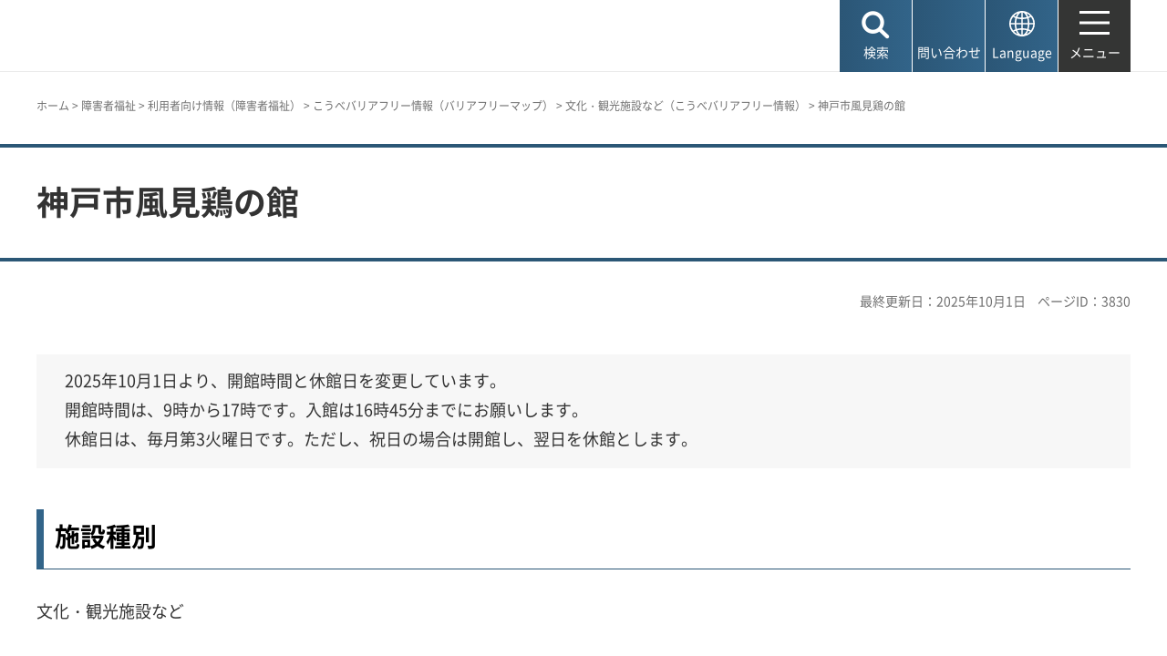

--- FILE ---
content_type: text/html
request_url: https://www.city.kobe.lg.jp/a21651/kenko/handicap/syakaikatdudou/barrierfree/shurui/bunka/03089.html
body_size: 8170
content:
<!DOCTYPE html>
<html lang="ja">
<head>
<meta charset="UTF-8">

<title>神戸市：神戸市風見鶏の館</title>

<meta property="og:title" content="神戸市：神戸市風見鶏の館">
<meta property="og:type" content="article">
<meta property="og:description" content="　神戸市">
<meta property="og:url" content="https://www.city.kobe.lg.jp/a21651/kenko/handicap/syakaikatdudou/barrierfree/shurui/bunka/03089.html">
<meta property="og:image" content="https://www.city.kobe.lg.jp/shared/images/sns/logo.jpg">
<meta property="og:site_name" content="神戸市">
<meta property="og:locale" content="ja_JP">
<meta name="author" content="神戸市">
<meta name="page_id" content="3830">
<meta name="viewport" content="width=device-width, maximum-scale=3.0">
<meta name="format-detection" content="telephone=no">
<meta name="twitter:card" content="summary_large_image">
<meta name="twitter:image" content="https://www.city.kobe.lg.jp/shared/images/sns/logo.jpg">
<link href="/shared/site_rn2025/style/default.css" rel="stylesheet" type="text/css" media="all">
<link href="/shared/site_rn2025/style/layout.css" rel="stylesheet" type="text/css" media="all">
<link href="/shared/templates/free_rn2025/style/edit.css" rel="stylesheet" type="text/css" media="all">
<link href="/shared/site_rn2025/style/smartphone.css" rel="stylesheet" class="mc_css">
<link href="/shared/templates/free_rn2025/style/edit_sp.css" rel="stylesheet" class="mc_css">

<link href="/shared/site_rn2025/images/favicon/favicon.ico" rel="shortcut icon" type="image/vnd.microsoft.icon">
<link href="/shared/site_rn2025/images/favicon/apple-touch-icon-precomposed.png" rel="apple-touch-icon-precomposed">
<script src="/shared/site_rn2025/js/jquery.js"></script>
<script src="/shared/site_rn2025/js/setting.js"></script>
<meta name="rnavi_type" content="1">
<script src="/shared/js/ga.js"></script>
<script src="/shared/js/readspeaker.js"></script>
<script src="/shared/system/js/furigana/ysruby.js"></script>


</head>
<body class="format_free no_javascript">
<script src="/shared/site_rn2025/js/init.js"></script>
<div id="tmp_wrapper">
<noscript>
<p>このサイトではJavaScriptを使用したコンテンツ・機能を提供しています。JavaScriptを有効にするとご利用いただけます。</p>
</noscript>
<p><a href="#tmp_honbun" class="skip">本文へスキップします。</a></p>

<header id="tmp_header">
<div class="container">
<div id="tmp_hlogo">
<p><a href="/index.html"><span>神戸市</span></a></p>
</div>
<div id="tmp_function">
<ul id="tmp_hnavi_s">
	<li id="tmp_hnavi_lmenu"><a href="javascript:void(0);"><span>検索</span></a></li>
	<li id="tmp_hnavi_mmenu"><a href="/contact/index.html"><span>問い合わせ</span></a></li>
	<li id="tmp_hnavi_language" lang="en"><a href="/foreignlanguage/index.html"><span>Language</span></a></li>
	<li id="tmp_hnavi_rmenu"><a href="/sitemap.html"><span>メニュー</span></a></li>
</ul>
</div>
</div>
</header>
<div id="tmp_sma_menu">
<div id="tmp_sma_lmenu" class="wrap_sma_sch">
<div class="container">
<div class="wrap_sma_search_box">
<div id="tmp_hsearch" class="sma_search_box">
<div class="sma_sch_ttl">
<p><label for="tmp_query">キーワード検索</label></p>
</div>
<div class="sma_sch_cnt">
<form action="/search.html" name="search_form" class="search_form">
<div class="wrap_sch_box">
<p class="sch_box"><input id="tmp_query" name="q" size="31" title="サイト内検索" type="text" value=""></p>
<p class="sch_btn"><input name="sa" type="submit" value="検索"></p>
<p class="search_hidden"><input name="cx" type="hidden" value="010876499709854004800:ka98nroztag"><input name="ie" type="hidden" value="UTF-8"><input name="cof" type="hidden" value="FORID:9"></p>
</div>
</form>
</div>
</div>
<div id="tmp_page_id" class="sma_search_box">
<div class="sma_sch_ttl">
<p><label for="id_search_txt">ページIDから探す</label></p>
</div>
<div class="sma_sch_cnt">
<form action="#" id="tmp_gsearch_page_id" name="tmp_gsearch_page_id">
<div class="wrap_sch_box">
<p class="sch_box"><input id="id_search_txt" name="q" size="31" type="text"></p>
<p class="sch_btn"><input id="id_search_btn" name="sa" title="検索" type="submit" value="検索"></p>
</div>
</form>
</div>
</div>
</div>
<p class="close_btn"><a href="javascript:void(0);"><span>閉じる</span></a></p>
</div>
</div>
<div id="tmp_sma_mmenu" class="wrap_sma_sch">
<div class="container">
<div data-nosnippet="" class="wrap_sma_search_box2">
<div class="sma_sch_ttl">
<p>自動翻訳（Machine-translated）</p>
</div>
<div id="tmp_language_summary" class="sma_sch_summary">
<p></p>
</div>
<div class="sma_sch_cnt sma_lang">
<ul class="language_list">
</ul>
</div>
<div class="sma_sch_ttl">
<p>Language</p>
</div>
<div class="sma_sch_cnt">
<p class="language_infor"><a href="/foreignlanguage/index.html">外国人住民の方へ（For foreign residents）</a></p>
</div>
</div>
<p class="close_btn"><a href="javascript:void(0);"><span>閉じる</span></a></p>
</div>
</div>
<div id="tmp_sma_rmenu" class="wrap_sma_sch">
<p class="close_btn"><a href="javascript:void(0);"><span>閉じる</span></a></p>
</div>
</div>

<div id="tmp_wrap_main" class="column_rnavi">
<div id="tmp_read_btn" class="container"><div id="tmp_readspeaker" class="rs_preserve rs_skip rs_splitbutton rs_addtools rs_exp"></div></div>
<div id="tmp_read_contents">
<div id="tmp_pankuzu" class="rs_skip">
<div class="container">
<p><a href="/index.html">ホーム</a> &gt; <a href="/2/0016.html">障害者福祉</a> &gt; <a href="/a97737/shise/index.html">利用者向け情報（障害者福祉）</a> &gt; <a href="/a97737/kenko/handicap/syakaikatdudou/barrierfree/index.html">こうべバリアフリー情報（バリアフリーマップ）</a> &gt; <a href="/a97737/kenko/handicap/syakaikatdudou/barrierfree/shurui/bunka/index.html">文化・観光施設など（こうべバリアフリー情報）</a> &gt; 神戸市風見鶏の館</p>
</div>
</div>
<div class="page_title">
<div class="container">

<h1>神戸市風見鶏の館</h1>

</div>
</div>
<div id="tmp_main">
<div class="container">

<div id="tmp_custom_update">
<p id="tmp_update">最終更新日：2025年10月1日</p>
<p id="tmp_pageid">ページID：3830</p>
</div>

<div class="wrap_col_main">
<div class="col_main">
<p id="tmp_honbun" class="skip rs_skip">ここから本文です。</p>
<div id="tmp_contents">


<div class="outline">
			<p>2025年10月1日より、開館時間と休館日を変更しています。<br>
			開館時間は、9時から17時です。入館は16時45分までにお願いします。<br>
			休館日は、毎月第3火曜日です。ただし、祝日の場合は開館し、翌日を休館とします。</p>
			</div>
<h2>施設種別</h2>
<p>文化・観光施設など</p>
<h2>開館時間</h2>
<p>9時00分から17時00分</p>
<h2>休館日</h2>
<p>毎月第3火曜（祝日の場合は開館し、翌日を休館）</p>
<h2>住所</h2>
<p>神戸市中央区北野町3年13月3日</p>
<h2>電話</h2>
<p>078-242-3223</p>
<h2>備考</h2>
<ul>
	<li>館内に来館者用トイレはありません。北野観光案内所内トイレをご利用ください。</li>
	<li><a href="/a21651/kanko/bunka/bunkashisetsu/foreigner/sub2.html">旧トーマス住宅(風見鶏の館)の概要</a></li>
</ul>
<h2>バリアフリー情報</h2>
<table border="1" class="datatable">
	<tbody>
		<tr>
			<th scope="row">駐車場</th>
			<td><img alt="" src="/images/3830/pict00.gif"></td>
		</tr>
		<tr>
			<th scope="row">敷地内通路（建物前）</th>
			<td><img alt="段差・階段あり" src="/images/3830/pict04.gif"></td>
		</tr>
		<tr>
			<th scope="row">建物の主な外部出入り口</th>
			<td>&nbsp;</td>
		</tr>
		<tr>
			<th scope="row">トイレ</th>
			<td><img alt="" src="/images/3830/pict00.gif"></td>
		</tr>
		<tr>
			<th scope="row">誘導案内</th>
			<td><img alt="受付案内" src="/images/3830/pict17.gif"></td>
		</tr>
		<tr>
			<th scope="row">昇降設備</th>
			<td><img alt="" src="/images/3830/pict00.gif"></td>
		</tr>
		<tr>
			<th scope="row">観客席</th>
			<td><img alt="" src="/images/3830/pict00.gif"></td>
		</tr>
		<tr>
			<th scope="row">乳幼児コーナー</th>
			<td><img alt="" src="/images/3830/pict00.gif"></td>
		</tr>
		<tr>
			<th scope="row">その他</th>
			<td><img alt="" src="/images/3830/pict00.gif"></td>
		</tr>
	</tbody>
</table>
<h2>施設ホームページアドレス</h2>
<ul>
	<li><a href="http://www.kobe-kazamidori.com/" rel="external">http://www.kobe-kazamidori.com/（神戸北野異人館）（外部リンク）</a></li>
</ul>
<h2>施設外観写真</h2>
<p><img alt="神戸市風見鶏の館" src="/images/3830/web0241.jpg"></p>
<h2>地図情報</h2>
<ul>
	<li><a href="https://goo.gl/maps/QKg4bEZ8UGC2" rel="external">Googleマップ（外部リンク）</a></li>
</ul>
<div class="box_link"><div class="box_link_ttl">
			<p>関連リンク</p>
			</div><div class="box_link_cnt">
			<ul>
				<li><a href="/a97737/kenko/handicap/syakaikatdudou/barrierfree/pictogram.html">ピクトグラム(絵文字)の説明</a></li>
			</ul>
			</div></div>


 

<div id="tmp_lower_menu_create">
</div>


<div id="tmp_wrap_recommend" class="rs_preserve">
<div id="tmp_recommend">
<div id="tmp_recommend_ttl">
<h2>よく見られているページ</h2>
</div>
<div id="tmp_recommend_cnt"></div>
</div>
</div>

</div>

<div id="tmp_inquiry_2022rn">
<div id="tmp_wrap_inquiry">
<div id="tmp_author">
<div id="tmp_author_ttl">
<h2>お問い合わせ先</h2>
</div>
<div id="tmp_author_cnt">
<form method="post" action="https://www.city.kobe.lg.jp/cgi-bin/faq/form.cgi">
<div class="inquiry_parts">
<p class="ttl">
文化スポーツ局文化財課　
</p>
<p>
<button type="submit" name="inquiry_btn" class="inquiry_btn">お問い合わせフォーム</button>
</p>
</div>
<p>
<input type="hidden" name="code" value="060080010">
<input type="hidden" name="dept" value="8093:9670:9089:8840:8010:10085:8010:8674:5271:8176:8674:9587:10002:3777:8840:9172:8093:8342:3777:8923:8508:3777:8757:9255">
<input type="hidden" name="page" value="/a21651/kenko/handicap/syakaikatdudou/barrierfree/shurui/bunka/03089.html">
<input type="hidden" name="ENQ_RETURN_MAIL_SEND_FLG" value="1">
<input type="hidden" name="publish_ssl_flg" value="1">
</p>
</form>
</div>
</div>
</div>
</div>
<div id="tmp_fb_area"><p><a href="https://kobecity.form.kintoneapp.com/public/35198634359250862fbe52ac36e689a3efe094763b48ebc889044470727322b4?pageid=3830&title=神戸市風見鶏の館"><img src="/shared/site_rn2025/images/bnr_fb.png" alt="このページは役に立ちましたか？皆様のご意見をお聞かせください"></a></p></div>
</div>
</div>
<div class="wrap_col_rgt_navi rs_skip">
<div class="col_rgt_navi">

<div class="rnavi">
<div class="rnavi_ttl">
<p><a href="/a97737/kenko/handicap/syakaikatdudou/barrierfree/shurui/bunka/index.html">文化・観光施設など（こうべバリアフリー情報）</a></p>
</div>
<div class="rnavi_cnt">
<ul>
<li><a href="/a09222/kenko/handicap/syakaikatdudou/barrierfree/shurui/bunka/03-01.html">神戸市立中央図書館</a></li>
<li><a href="/a38702/kenko/handicap/syakaikatdudou/barrierfree/shurui/bunka/03-03.html">神戸海洋博物館・カワサキワールド</a></li>
<li><a href="/a45010/kenko/handicap/syakaikatdudou/barrierfree/shurui/bunka/03-04.html">神戸市立小磯記念美術館</a></li>
<li><a href="/a96559/kenko/handicap/syakaikatdudou/barrierfree/shurui/bunka/03-05.html">神戸ファッション美術館</a></li>
<li><a href="/a36708/kenko/handicap/syakaikatdudou/barrierfree/shurui/bunka/03-07.html">バンドー神戸青少年科学館</a></li>
<li><a href="/a21651/kenko/handicap/syakaikatdudou/barrierfree/shurui/bunka/03-08.html">神戸市埋蔵文化財センター</a></li>
<li><a href="/a36708/kenko/handicap/syakaikatdudou/barrierfree/shurui/bunka/03-09.html">神戸文学館</a></li>
<li><a href="/a67688/kenko/handicap/syakaikatdudou/barrierfree/shurui/bunka/03-10.html">神戸市立水産体験学習館（さかなの学校）</a></li>
<li><a href="/a61721/kenko/handicap/syakaikatdudou/barrierfree/shurui/bunka/03-13.html">神戸市立王子動物園</a></li>
<li><a href="/a53249/kenko/handicap/syakaikatdudou/barrierfree/shurui/bunka/03-14.html">神戸市立森林植物園</a></li>
<li><a href="/a02564/kenko/handicap/syakaikatdudou/barrierfree/shurui/bunka/03-15.html">神戸ポートタワー</a></li>
<li><a href="/a67688/kenko/handicap/syakaikatdudou/barrierfree/shurui/bunka/03-16.html">神戸市立六甲山牧場</a></li>
<li><a href="/a53249/kenko/handicap/syakaikatdudou/barrierfree/shurui/bunka/03-17.html">神戸布引ハーブ園</a></li>
<li><a href="/a53249/kenko/handicap/syakaikatdudou/barrierfree/shurui/bunka/03-18.html">神戸市立相楽園</a></li>
<li><a href="/a53249/kenko/handicap/syakaikatdudou/barrierfree/shurui/bunka/03-19.html">神戸市立須磨離宮公園</a></li>
<li><a href="/a67688/kenko/handicap/syakaikatdudou/barrierfree/shurui/bunka/03-20.html">こうべアグリパーク（旧農業公園）</a></li>
<li><a href="/a67688/kenko/handicap/syakaikatdudou/barrierfree/shurui/bunka/03-21.html">道の駅「神戸フルーツ・フラワーパーク大沢」</a></li>
<li><a href="/a06448/kenko/handicap/syakaikatdudou/barrierfree/shurui/bunka/03-23.html">しあわせの村 本館・宿泊館（総合センター）</a></li>
<li><a href="/a06448/kenko/handicap/syakaikatdudou/barrierfree/shurui/bunka/03-24.html">しあわせの村 たんぽぽの家（婦人交流施設）</a></li>
<li><a href="/a06448/kenko/handicap/syakaikatdudou/barrierfree/shurui/bunka/03-25.html">しあわせの村 保養センターひよどり</a></li>
<li><a href="/a53249/kenko/handicap/syakaikatdudou/barrierfree/shurui/bunka/03112.html">しあわせの村 野外活動センターあおぞら</a></li>
<li><a href="/a53249/kenko/handicap/syakaikatdudou/barrierfree/shurui/bunka/03-26.html">しあわせの村 温泉健康センター</a></li>
<li><a href="/a06448/kenko/handicap/syakaikatdudou/barrierfree/shurui/bunka/03-27.html">しあわせの村 研修館</a></li>
<li><a href="/a53249/kenko/handicap/syakaikatdudou/barrierfree/shurui/bunka/03113.html">しあわせの村 馬事公苑</a></li>
<li><a href="/a64051/kenko/handicap/syakaikatdudou/barrierfree/shurui/bunka/03-28.html">神戸市立太閤の湯殿館</a></li>
<li><a href="/a64051/kenko/handicap/syakaikatdudou/barrierfree/shurui/bunka/03-29.html">神戸市立有馬温泉観光交流センター（有馬の工房）</a></li>
<li><a href="/a64051/kenko/handicap/syakaikatdudou/barrierfree/shurui/bunka/03-30.html">有馬本温泉 金の湯</a></li>
<li><a href="/a64051/kenko/handicap/syakaikatdudou/barrierfree/shurui/bunka/03-31.html">有馬温泉 銀の湯</a></li>
<li><a href="/a36708/kenko/handicap/syakaikatdudou/barrierfree/shurui/bunka/03-34.html">神戸文化ホール</a></li>
<li><a href="/a36708/kenko/handicap/syakaikatdudou/barrierfree/shurui/bunka/03-35.html">神戸市立東灘区文化センター（うはらホール）</a></li>
<li><a href="/a36708/kenko/handicap/syakaikatdudou/barrierfree/shurui/bunka/03-37.html">神戸市立灘区民ホール（マリーホール）</a></li>
<li><a href="/a36708/kenko/handicap/syakaikatdudou/barrierfree/shurui/bunka/03-40.html">神戸市立北区文化センター本館</a></li>
<li><a href="/a36708/kenko/handicap/syakaikatdudou/barrierfree/shurui/bunka/03-41.html">神戸市立北区文化センター（すずらんホール）</a></li>
<li><a href="/a36708/kenko/handicap/syakaikatdudou/barrierfree/shurui/bunka/3110.html">神戸市立北神区文化センター（ありまホール）</a></li>
<li><a href="/a36708/kenko/handicap/syakaikatdudou/barrierfree/shurui/bunka/03-42.html">神戸市立須磨区文化センター</a></li>
<li><a href="/a36708/kenko/handicap/syakaikatdudou/barrierfree/shurui/bunka/03-43.html">神戸市立西区文化センター(なでしこホール)</a></li>
<li><a href="/b63860/kenko/handicap/syakaikatdudou/barrierfree/shurui/bunka/03-44.html">神戸市立御影公会堂</a></li>
<li><a href="/a36708/kenko/handicap/syakaikatdudou/barrierfree/shurui/bunka/03-45.html">神戸市立北須磨文化センター</a></li>
<li><a href="/a36708/kenko/handicap/syakaikatdudou/barrierfree/shurui/bunka/03-47.html">神戸市立灘区文化センター</a></li>
<li><a href="/a36708/kenko/handicap/syakaikatdudou/barrierfree/shurui/bunka/03-48.html">神戸市立兵庫区文化センター</a></li>
<li><a href="/a36708/kenko/handicap/syakaikatdudou/barrierfree/shurui/bunka/03-49.html">神戸市立長田区文化センター</a></li>
<li><a href="/a36708/kenko/handicap/syakaikatdudou/barrierfree/shurui/bunka/03-50.html">神戸市立長田区文化センター別館（ピフレホール）</a></li>
<li><a href="/a36708/kenko/handicap/syakaikatdudou/barrierfree/shurui/bunka/03-51.html">神戸市立垂水区文化センター（レバンテホール）</a></li>
<li><a href="/a06448/kenko/handicap/syakaikatdudou/barrierfree/shurui/bunka/03-52.html">垂水年金会館</a></li>
<li><a href="/a64411/kenko/handicap/syakaikatdudou/barrierfree/shurui/bunka/03-53.html">神戸市青少年会館</a></li>
<li><a href="/a47682/kenko/handicap/syakaikatdudou/barrierfree/shurui/bunka/03-54.html">神戸市立婦人会館</a></li>
<li><a href="/a96653/kenko/handicap/syakaikatdudou/barrierfree/shurui/bunka/03-56.html">神戸市立こうべまちづくり会館</a></li>
<li><a href="/a41153/kenko/handicap/syakaikatdudou/barrierfree/shurui/bunka/03-57.html">神戸市生涯学習支援センター（コミスタこうべ）</a></li>
<li><a href="/a36708/kenko/handicap/syakaikatdudou/barrierfree/shurui/bunka/03-59.html">新開地アートひろば</a></li>
<li><a href="/a64051/kenko/handicap/syakaikatdudou/barrierfree/shurui/bunka/03-62.html">神戸国際展示場2号館（1階ロビー中央）</a></li>
<li><a href="/a64051/kenko/handicap/syakaikatdudou/barrierfree/shurui/bunka/03-63.html">神戸国際展示場3号館</a></li>
<li><a href="/a64051/kenko/handicap/syakaikatdudou/barrierfree/shurui/bunka/03-64.html">神戸国際会議場（メインホール）</a></li>
<li><a href="/a96559/kenko/handicap/syakaikatdudou/barrierfree/shurui/bunka/03-65.html">神戸ファッションマート</a></li>
<li><a href="/a09222/kenko/handicap/syakaikatdudou/barrierfree/shurui/bunka/03067.html">神戸市立東灘図書館</a></li>
<li><a href="/a09222/kenko/handicap/syakaikatdudou/barrierfree/shurui/bunka/03068.html">神戸市立灘図書館</a></li>
<li><a href="/a09222/kenko/handicap/syakaikatdudou/barrierfree/shurui/bunka/03069.html">神戸市立三宮図書館</a></li>
<li><a href="/a09222/kenko/handicap/syakaikatdudou/barrierfree/shurui/bunka/03070.html">神戸市立兵庫図書館</a></li>
<li><a href="/a09222/kenko/handicap/syakaikatdudou/barrierfree/shurui/bunka/03071.html">神戸市立北図書館</a></li>
<li><a href="/a09222/kenko/handicap/syakaikatdudou/barrierfree/shurui/bunka/03072.html">神戸市立北神図書館</a></li>
<li><a href="/a09222/kenko/handicap/syakaikatdudou/barrierfree/shurui/bunka/03073.html">神戸市立新長田図書館</a></li>
<li><a href="/a09222/kenko/handicap/syakaikatdudou/barrierfree/shurui/bunka/03074.html">神戸市立須磨図書館</a></li>
<li><a href="/a09222/kenko/handicap/syakaikatdudou/barrierfree/shurui/bunka/03075.html">神戸市立垂水図書館</a></li>
<li><a href="/a09222/kenko/handicap/syakaikatdudou/barrierfree/shurui/bunka/03076.html">神戸市立西図書館</a></li>
<li><a href="/a78534/kenko/handicap/syakaikatdudou/barrierfree/shurui/bunka/03078.html">神戸市立海外移住と文化の交流センター</a></li>
<li><a href="/a95287/kenko/handicap/syakaikatdudou/barrierfree/shurui/bunka/3111.html">デザイン・クリエイティブセンター神戸（KIITO)</a></li>
<li><a href="/a41153/kenko/handicap/syakaikatdudou/barrierfree/shurui/bunka/03085.html">神戸市立自然の家</a></li>
<li><a href="/a21651/kenko/handicap/syakaikatdudou/barrierfree/shurui/bunka/03089.html">神戸市風見鶏の館</a></li>
<li><a href="/a21651/kenko/handicap/syakaikatdudou/barrierfree/shurui/bunka/03090.html">神戸市ラインの館</a></li>
<li><a href="/a96559/kenko/handicap/syakaikatdudou/barrierfree/shurui/bunka/03091.html">神戸北野ノスタ</a></li>
<li><a href="/a64051/kenko/handicap/syakaikatdudou/barrierfree/shurui/bunka/03093.html">北野観光案内所</a></li>
<li><a href="/a64051/kenko/handicap/syakaikatdudou/barrierfree/shurui/bunka/03094.html">新神戸駅観光案内所</a></li>
<li><a href="/a06448/kenko/handicap/syakaikatdudou/barrierfree/shurui/bunka/03100.html">神戸市シルバーカレッジ</a></li>
<li><a href="/a09222/kenko/handicap/syakaikatdudou/barrierfree/shurui/bunka/03077.html">神戸市立名谷図書館</a></li>
<li><a href="/a45010/shiyakusho.html">神戸ゆかりの美術館</a></li>
<li><a href="/a36708/kenko/handicap/syakaikatdudou/barrierfree/shurui/bunka/03-60.html">神戸市立中央区文化センター</a></li>
<li><a href="/a36708/20220930seishin.html">西神中央ホール（なでしこ芸術文化センター）</a></li>
<li><a href="/a47682/kenko/handicap/syakaikatdudou/barrierfree/shurui/bunka/astep.html">神戸市男女共同参画センター（あすてっぷKOBE）</a></li>
<li><a href="/a64411/kenko/handicap/syakaikatdudou/barrierfree/shurui/shakaifukushi/02-07.html">こべっこランド（神戸市立児童センター）</a></li>
<li><a href="/a36708/20240213_bf_honnnomori.html">こども本の森神戸</a></li>
<li><a href="/a41153/sizennoie/ikenbosyukekka.html">神戸市立自然の家条例施行規則の一部改正（案）（意見募集の結果）</a></li>
</ul>
</div>
</div>

</div>
</div>


</div>
</div>
</div>
</div>

<footer id="tmp_footer">
<div class="container">
<div class="pnavi">
<p class="ptop"><a href="#tmp_header">ページの先頭へ戻る</a></p>
</div>
<div class="footer_cnt">
<div class="footer_col_lft">
<div class="footer_logo">
<p><span>神戸市役所</span></p>
</div>
<div class="footer_info">
<address>
<p><span class="dis_code">〒650-8570</span>神戸市中央区加納町6-5-1</p>
</address>
</div>
</div>
<div class="footer_col_rgt">
<div class="footer_sns">
<ul>
	<li class="sns_twitter"><a href="https://x.com/kobekoho"><img alt="Xロゴマーク" height="74" src="/shared/site_rn2025/images/footer/social_x.png" width="72"></a></li>
	<li class="sns_facebook"><a href="https://www.facebook.com/kobekoho"><img alt="Facebookロゴマーク" height="72" src="/shared/site_rn2025/images/footer/social_facebook.png" width="72"></a></li>
	<li class="sns_instagram"><a href="https://www.instagram.com/my.sweet.kobe/?hl=ja"><img alt="Instagramロゴマーク" height="71" src="/shared/site_rn2025/images/footer/social_instagram.png" width="71"></a></li>
	<li class="sns_youtube"><a href="https://www.youtube.com/channel/UCI-keVKj9JGcSG0Ib3TE6OA"><img alt="Youtubeロゴマーク" height="58" src="/shared/site_rn2025/images/footer/social_youtube.png" width="83"></a></li>
	<li class="sns_line"><a href="https://lin.ee/3TT6shh"><img alt="LINEロゴマーク" height="71" src="/shared/site_rn2025/images/footer/social_line.png" width="71"></a></li>
	<li class="sns_note"><a href="https://note.com/kobekoho/"><img alt="noteロゴマーク" height="72" src="/shared/site_rn2025/images/footer/social_note.png" width="72"></a></li>
	<li class="smart_kobe"><a href="https://smartkobe-portal.com/"><img alt="スマートこうべロゴマーク" height="73" src="/shared/site_rn2025/images/footer/social_smartkobe.png" width="70"></a></li>
	<li class="e_kobe"><a href="https://lgpos.task-asp.net/cu/281000/ea/residents/portal/home"><img alt="e-KOBEロゴマーク" height="70" src="/shared/site_rn2025/images/footer/social_ekobe.png" width="70"></a></li>
	<li class="e_kobe"><a href="https://event.city.kobe.lg.jp/"><img alt="おでかけKOBEロゴマーク" height="71" src="/shared/site_rn2025/images/footer/social_odekake.png" width="69"></a></li>
</ul>
</div>
<ul class="fnavi">
	<li><a href="/a28956/shise/about/building/index.html">市役所へのアクセス</a></li>
	<li><a href="/a41203/shise/about/construction/soshiki/index.html">組織から探す</a></li>
	<li><a href="/contact/index.html">よくある質問と回答</a></li>
	<li><a href="/contact/index.html#otoiawasecenter">お問い合わせ</a></li>
</ul>
<div class="directional_button">
<ul>
	<li><a href="/sitemap.html">サイトマップ</a></li>
	<li><a href="/homepage/index.html">ホームページのご利用案内</a></li>
	<li><a href="/a57337/homepage/p_policy.html">プライバシーポリシー</a></li>
</ul>
</div>
</div>
</div>
</div>
<div class="city_info">
<div class="container">
<p lang="en" class="copyright">Copyright &copy; City of Kobe. All rights reserved.</p>
</div>
</div>
</footer>

</div>
<script src="/shared/site_rn2025/js/splide_min.js"></script>
<script src="/shared/site_rn2025/js/function.js"></script>
<script src="/shared/site_rn2025/js/main.js"></script>

<script src="/shared/system/js/recommend/recommend.js"></script>

<script src="/shared/system/js/path_info/path_info.js"></script>
</body>
</html>


--- FILE ---
content_type: text/html; charset=UTF-8
request_url: https://www.city.kobe.lg.jp/cgi-bin/recommend/handle_get/get_recommend.php?page_id=3830&limit=3
body_size: 926
content:
{"status":"success","results":"<ul><li><a href=\"https:\/\/www.city.kobe.lg.jp\/a21651\/kenko\/handicap\/syakaikatdudou\/barrierfree\/shurui\/bunka\/03090.html?utm_source=recommend&utm_medium=mypage\"><span>\u795e\u6238\u5e02\u30e9\u30a4\u30f3\u306e\u9928<\/span><\/a><\/li>\n<li><a href=\"https:\/\/www.city.kobe.lg.jp\/a97737\/kenko\/handicap\/syakaikatdudou\/barrierfree\/shurui\/bunka\/index.html?utm_source=recommend&utm_medium=mypage\"><span>\u6587\u5316\u30fb\u89b3\u5149\u65bd\u8a2d\u306a\u3069\uff08\u3053\u3046\u3079\u30d0\u30ea\u30a2\u30d5\u30ea\u30fc\u60c5\u5831\uff09<\/span><\/a><\/li>\n<li><a href=\"https:\/\/www.city.kobe.lg.jp\/a38702\/kenko\/handicap\/syakaikatdudou\/barrierfree\/shurui\/bunka\/03-03.html?utm_source=recommend&utm_medium=mypage\"><span>\u795e\u6238\u6d77\u6d0b\u535a\u7269\u9928\u30fb\u30ab\u30ef\u30b5\u30ad\u30ef\u30fc\u30eb\u30c9<\/span><\/a><\/li><\/ul>"}